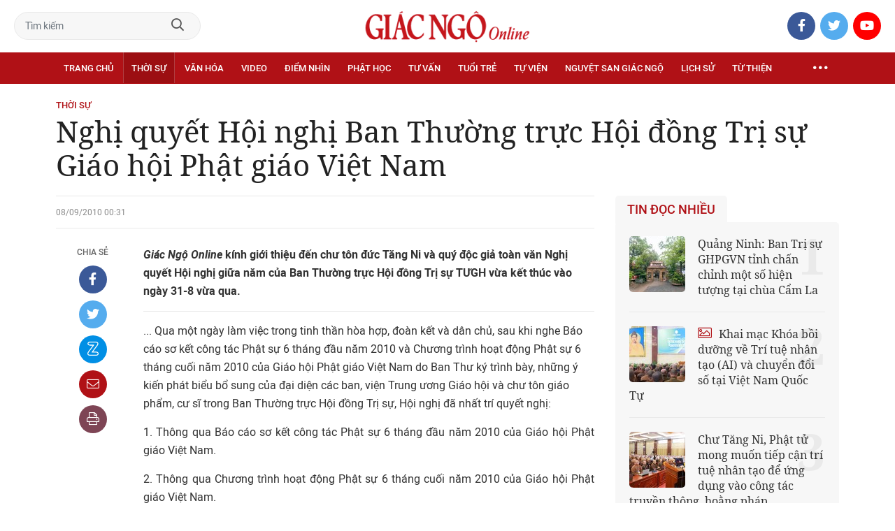

--- FILE ---
content_type: text/html;charset=utf-8
request_url: https://giacngo.vn/nghi-quyet-hoi-nghi-ban-thuong-truc-hoi-dong-tri-su-giao-hoi-phat-giao-viet-nam-post10396.html
body_size: 81509
content:

 <!DOCTYPE html>
<html lang="vi">
<head>


 <title>Nghị quyết Hội nghị Ban Thường trực Hội đồng Trị sự Giáo hội Phật giáo Việt Nam| Giác Ngộ Online</title>
<meta name="description" content="Giác Ngộ Online kính giới thiệu đến chư tôn đức Tăng Ni và quý độc giả toàn văn Nghị quyết Hội nghị giữa năm của Ban Thường trực Hội đồng Trị sự TƯGH vừa kết thúc vào ngày 31-8 vừa qua."/>
<meta name="keywords" content=""/>
<meta name="news_keywords" content=""/>
<meta http-equiv="Content-Type" content="text/html; charset=utf-8" />
<meta http-equiv="X-UA-Compatible" content="IE=edge"/>
<meta http-equiv="refresh" content="900" />
<meta name="revisit-after" content="1 days" />
<meta name="viewport" content="width=device-width, initial-scale=1.0">
<meta http-equiv="content-language" content="vi" />
<link rel="shortcut icon" href="https://static.giacngo.vn/web/styles/img/favicon.ico" type="image/x-icon" />
<link rel="dns-prefetch" href="//static.giacngo.vn"/>
<link rel="dns-prefetch" href="//www.google-analytics.com" />
<link rel="dns-prefetch" href="//www.googletagmanager.com" />
<link rel="dns-prefetch" href="//stc.za.zaloapp.com" />
<link rel="dns-prefetch" href="//fonts.googleapis.com" />
<meta property="fb:app_id" itemprop="name" content="409742669131720"/>
<meta property="fb:pages" content="559128534215937"/>
<meta name="facebook-domain-verification" content="t1zf35yvrc6jz7p29lihg70tgf22i3"/>
<meta name="propeller" content="4bf372f4837e144bae2ec4d33e4f2665">
<meta name="eclick_verify" content="dFRaW1AXLRcYGVlEagQFCAwPMAAYAQwCIQIFRxUF"/>
<meta name="p:domain_verify" content="bedbde054ee92f7b2c9552a90da96a4e"/>
<meta name="google-site-verification" content="oj4ZE7Ft2rWUHKA7OP7vLkdggZYsxjqPVYd0tfD3enE"/>
<script>
var cmsConfig = {
domainDesktop: 'https://giacngo.vn',
domainMobile: 'https://m.giacngo.vn',
domainApi: 'https://api.giacngo.vn',
domainStatic: 'https://static.giacngo.vn/web',
domainLog: 'https://log.giacngo.vn',
siteId: 0,
adsLazy: true
};
if (window.location.protocol !== 'https:' && window.location.hostname.indexOf('giacngo.vn') !== -1) {
window.location = 'https://' + window.location.hostname + window.location.pathname + window.location.hash;
}
var USER_AGENT=window.navigator&&window.navigator.userAgent||"",IS_MOBILE=/Android|webOS|iPhone|iPod|BlackBerry|Windows Phone|IEMobile|Mobile Safari|Opera Mini/i.test(USER_AGENT);var IS_REDIRECT=!1;window.location.hash&&"site_web"===window.location.hash.replace("#","")&&(setCookie("isDesktop",IS_MOBILE?1:0,30),removeHash());var isDesktop=getCookie("isDesktop");function setCookie(o,e,i){var n=new Date;n.setTime(n.getTime()+24*i*60*60*1e3);var t="expires="+n.toUTCString();document.cookie=o+"="+e+"; "+t+";path=/;"}function getCookie(o){var e=document.cookie.indexOf(o+"="),i=e+o.length+1;if(!e&&o!==document.cookie.substring(0,o.length))return null;if(-1===e)return null;var n=document.cookie.indexOf(";",i);return-1===n&&(n=document.cookie.length),unescape(document.cookie.substring(i,n))}function removeHash(){0<window.location.toString().indexOf("#")&&window.history.pushState("",document.title,window.location.pathname)}0<isDesktop||IS_MOBILE&&(window.location=cmsConfig.domainMobile+window.location.pathname+window.location.search,IS_REDIRECT=!0);
</script>
 <meta name="robots" content="noarchive, max-image-preview:large, index, follow" />
<meta name="GOOGLEBOT" content="noarchive, max-image-preview:large, index, follow" />
 <link rel="canonical" href="https://giacngo.vn/nghi-quyet-hoi-nghi-ban-thuong-truc-hoi-dong-tri-su-giao-hoi-phat-giao-viet-nam-post10396.html" />
 <link rel="alternate" media="handheld" href="https://m.giacngo.vn/nghi-quyet-hoi-nghi-ban-thuong-truc-hoi-dong-tri-su-giao-hoi-phat-giao-viet-nam-post10396.html" />
 <meta property="og:site_name" content="Giác Ngộ Online"/>
<meta property="og:rich_attachment" content="true"/>
<meta property="og:type" content="article"/>
<meta property="og:url" content="https://giacngo.vn/post-10396.html"/>
<meta property="og:image" content="https://image.giacngo.vn/1200x630/userimages/2010/09/08/1/sk2010-7.jpg"/>
<meta property="og:image:width" content="1200"/>
<meta property="og:image:height" content="630"/>
<meta property="og:title" content="Nghị quyết Hội nghị Ban Thường trực Hội đồng Trị sự Giáo hội Phật giáo Việt Nam"/>
<meta property="og:description" content="Giác Ngộ Online kính giới thiệu đến chư tôn đức Tăng Ni và quý độc giả toàn văn Nghị quyết Hội nghị giữa năm của Ban Thường trực Hội đồng Trị sự TƯGH vừa kết thúc vào ngày 31-8 vừa qua."/>
<meta name="twitter:card" value="summary"/>
<meta name="twitter:url" content="https://giacngo.vn/post-10396.html"/>
<meta name="twitter:title" content="Nghị quyết Hội nghị Ban Thường trực Hội đồng Trị sự Giáo hội Phật giáo Việt Nam"/>
<meta name="twitter:description" content="Giác Ngộ Online kính giới thiệu đến chư tôn đức Tăng Ni và quý độc giả toàn văn Nghị quyết Hội nghị giữa năm của Ban Thường trực Hội đồng Trị sự TƯGH vừa kết thúc vào ngày 31-8 vừa qua."/>
<meta name="twitter:image" content="https://image.giacngo.vn/1200x630/userimages/2010/09/08/1/sk2010-7.jpg"/>
<meta name="twitter:site" content="@Giác Ngộ Online"/>
<meta name="twitter:creator" content="@Giác Ngộ Online"/>
 <meta property="article:tag" content=""/>
<meta property="article:section" content="Tin tức,Thời sự" />
<meta property="article:published_time" content="2010-09-08T07:31:59+0700"/>
<meta property="article:modified_time" content="2012-01-03T02:31:57+0700"/>

 <meta property="dable:image" content="https://image.giacngo.vn/600x315/userimages/2010/09/08/1/sk2010-7.jpg"/>
 <meta property="dable:item_id" content="10396"/>

<script type="application/ld+json">
{
"@context": "http://schema.org",
"@type": "Organization",
"name": "Giác Ngộ Online",
"url": "https://giacngo.vn",
"logo": "https://static.giacngo.vn/web/styles/img/logofb.png"
}
</script>

 <script type="application/ld+json">
{
"@context" : "http://schema.org",
"@type" : "WebSite",
"name" : "Thời sự",
"url" : "https://giacngo.vn/thoisu/"
}
</script>
<script type="application/ld+json">
{
"@context":"http://schema.org",
"@type":"BreadcrumbList",
"itemListElement":[
{
"@type":"ListItem",
"position":1,
"item":{
"@id":"https://giacngo.vn/thoisu/",
"name":"Thời sự"
}
}
]
}
</script>
 <script type="application/ld+json">
{
"@context": "http://schema.org",
"@type": "NewsArticle",
"mainEntityOfPage":{
"@type":"WebPage",
"@id":"https://giacngo.vn/nghi-quyet-hoi-nghi-ban-thuong-truc-hoi-dong-tri-su-giao-hoi-phat-giao-viet-nam-post10396.html"
},
"headline": "Nghị quyết Hội nghị Ban Thường trực Hội đồng Trị sự Giáo hội Phật giáo Việt Nam",
"description": "Giác Ngộ Online kính giới thiệu đến chư tôn đức Tăng Ni và quý độc giả toàn văn Nghị quyết Hội nghị giữa năm của Ban Thường trực Hội đồng Trị sự TƯGH vừa kết thúc vào ngày 31-8 vừa qua.",
"image": {
"@type": "ImageObject",
"url": "https://image.giacngo.vn/1200x630/userimages/2010/09/08/1/sk2010-7.jpg",
"width" : 1200,
"height" : 675
},
"datePublished": "2010-09-08T07:31:59+0700",
"dateModified": "2012-01-03T02:31:57+0700",
"author": {
"@type": "Person",
"name": ""
},
"publisher": {
"@type": "Organization",
"name": "Giác Ngộ Online",
"logo": {
"@type": "ImageObject",
"url": "https://static.giacngo.vn/web/styles/img/logofb.png"
}
}
}
</script>
 <link rel="preload" href="https://static.giacngo.vn/web/styles/css/main.min-1.3.1.css" as="style">
<link rel="stylesheet" href="https://static.giacngo.vn/web/styles/css/main.min-1.3.1.css">


  <script type="text/javascript">
var _metaOgUrl = 'https://giacngo.vn/post-10396.html';
var page_title = document.title;
var tracked_url = window.location.pathname + window.location.search + window.location.hash;
 var cate_path = 'thoisu';
if (cate_path.length > 0) {
tracked_url = "/" + cate_path + tracked_url;
}
</script>
 <script async="" src="https://www.googletagmanager.com/gtag/js?id=G-ZQ1BVQX77Z"></script>
<script>
if(!IS_REDIRECT){
window.dataLayer = window.dataLayer || [];
function gtag(){dataLayer.push(arguments);}
gtag('js', new Date());
 gtag('config', 'G-ZQ1BVQX77Z', {page_path: tracked_url});
 
  gtag('config', 'UA-4466725-1', {page_path: tracked_url});
 }
</script>
<script async defer src="https://static.giacngo.vn/web/js/log.min.js?v=1.6"></script>
 <script src="https://api.giacngo.vn/ads?object_type=2&object_id=110&platform=1&head_append=1"></script>

  

<script type="text/javascript">
var cateId = 110;
var contentId = 10396;
</script>
<script async src="https://sp.zalo.me/plugins/sdk.js"></script>
</head>
<body > 

 <div class="site-header">
<div class="site-header__content">
<div class="search-form">
<input class="form-control txtsearch" placeholder="Tìm kiếm">
<a href="javascript:void(0);" class="btn btn_search"><i class="far fa-search"></i></a>
</div>
 <div><a href="/" title="Giác Ngộ Online - Cơ quan ngôn luận của Giáo Hội Phật Giáo Việt Nam Thành phố Hồ Chí Minh" class="logo"><img src="https://static.giacngo.vn/web/styles/img/gno-logo.png" alt="Giác Ngộ Online"></a></div>
<div class="social">
<ul>
<li><a href="https://www.facebook.com/GiacNgo.vn/" class="fb" target="_blank"><i class="fab fa-facebook-f"></i></a></li>
<li><a href="#" class="tt" target="_blank"><i class="fab fa-twitter"></i></a></li>
<li><a href="https://www.youtube.com/channel/UCmwB_rvPVR3lXte0-IGg9Xw/" class="yt" target="_blank"><i class="fab fa-youtube"></i></a></li>
</ul>
</div>
</div>
<div class="site-header__nav">


<ul class="menu l-grid">
<li class="menu-item ">
<a href="https://giacngo.vn" class="menu-heading" title="Giác Ngộ Online">Trang chủ</a>
</li>
 
<li data-id="110" class="menu-item selected">
<a href="https://giacngo.vn/thoisu/" title="Thời sự" class="menu-heading">Thời sự</a>
 <ul class="mega-menu">

<li><a href="https://giacngo.vn/thoisu/tintuc/" title="Tin tức">Tin tức</a></li>
 </ul>
</li>

<li data-id="140" class="menu-item ">
<a href="https://giacngo.vn/vanhoa/" title="Văn hóa" class="menu-heading">Văn hóa</a>
 <ul class="mega-menu">

<li><a href="https://giacngo.vn/vanhoa/phatgiao/" title="Phật giáo">Phật giáo</a></li>

<li><a href="https://giacngo.vn/vanhoa/dulich/" title="Du lịch">Du lịch</a></li>
 </ul>
</li>

<li data-id="330" class="menu-item ">
<a href="https://giacngo.vn/media/" title="Video" class="menu-heading">Video</a>
 <ul class="mega-menu">

<li><a href="https://giacngo.vn/media/tintuc/" title="Tin tức">Tin tức</a></li>

<li><a href="https://giacngo.vn/media/vanhoa/" title="Văn hóa">Văn hóa</a></li>

<li><a href="https://giacngo.vn/media/dao-phat-va-doi-song/" title="Đạo Phật &amp; đời sống">Đạo Phật &amp; đời sống</a></li>

<li><a href="https://giacngo.vn/media/tailieu/" title="Tài liệu">Tài liệu</a></li>

<li><a href="https://giacngo.vn/media/phapthoai/" title="Pháp thoại">Pháp thoại</a></li>

<li><a href="https://giacngo.vn/media/nghile/" title="Nghi lễ">Nghi lễ</a></li>

<li><a href="https://giacngo.vn/media/am-thuc-chay/" title="Ẩm thực chay">Ẩm thực chay</a></li>

<li><a href="https://giacngo.vn/media/amnhac/" title="Âm nhạc">Âm nhạc</a></li>

<li><a href="https://giacngo.vn/media/sankhau/" title="Sân khấu">Sân khấu</a></li>

<li><a href="https://giacngo.vn/media/phim/" title="Phim">Phim</a></li>
 </ul>
</li>

<li data-id="6060" class="menu-item ">
<a href="https://giacngo.vn/diemnhin/" title="Điểm nhìn" class="menu-heading">Điểm nhìn</a>
 <ul class="mega-menu">

<li><a href="https://giacngo.vn/sukienvande/" title="Sự kiện - vấn đề">Sự kiện - vấn đề</a></li>

<li><a href="https://giacngo.vn/diendanxaydung/" title="Diễn đàn xây dựng">Diễn đàn xây dựng</a></li>
 </ul>
</li>

<li data-id="130" class="menu-item ">
<a href="https://giacngo.vn/phathoc/" title="Phật học" class="menu-heading">Phật học</a>
 <ul class="mega-menu">

<li><a href="https://giacngo.vn/phathoc/thientong/" title="Thiền tông">Thiền tông</a></li>

<li><a href="https://giacngo.vn/phathoc/tinhdotong/" title="Tịnh độ tông">Tịnh độ tông</a></li>

<li><a href="https://giacngo.vn/phathoc/mattong/" title="Mật tông">Mật tông</a></li>

<li><a href="https://giacngo.vn/phathoc/luockhao/" title="Phật học lược khảo">Phật học lược khảo</a></li>

<li><a href="https://giacngo.vn/phathoc/triethoc/" title="Triết học">Triết học</a></li>
 </ul>
</li>

<li data-id="290" class="menu-item ">
<a href="https://giacngo.vn/tuvantamlinh/" title="Tư vấn" class="menu-heading">Tư vấn</a>
 <ul class="mega-menu">

<li><a href="https://giacngo.vn/tuvantamlinh/tamlinhmaunhiem/" title="Tâm linh mầu nhiệm">Tâm linh mầu nhiệm</a></li>

<li><a href="https://giacngo.vn/tuvantamlinh/tuvan/" title="Tư vấn">Tư vấn</a></li>

<li><a href="https://giacngo.vn/tuvantamlinh/songdao/" title="Sống đạo">Sống đạo</a></li>
 </ul>
</li>

<li data-id="180" class="menu-item ">
<a href="https://giacngo.vn/tuoitre/" title="Tuổi trẻ" class="menu-heading">Tuổi trẻ</a>
 <ul class="mega-menu">

<li><a href="https://giacngo.vn/chuyenthienthanquetla/" title="Chuyện Thiên thần quét lá">Chuyện Thiên thần quét lá</a></li>

<li><a href="https://giacngo.vn/doisongquanhta/" title="Đời sống quanh ta">Đời sống quanh ta</a></li>

<li><a href="https://giacngo.vn/donghanh/" title="Đồng hành">Đồng hành</a></li>
 </ul>
</li>

<li data-id="260" class="menu-item ">
<a href="https://giacngo.vn/tuvien/" title="Tự viện" class="menu-heading">Tự viện</a>
 <ul class="mega-menu">

<li><a href="https://giacngo.vn/chuavntrongnuoc/" title="Chùa Việt Nam trong nước">Chùa Việt Nam trong nước</a></li>

<li><a href="https://giacngo.vn/chuavnnuocngoai/" title="Chùa Việt Nam ở nước ngoài">Chùa Việt Nam ở nước ngoài</a></li>

<li><a href="https://giacngo.vn/chuanuocngoai/" title="Chùa nước ngoài">Chùa nước ngoài</a></li>
 </ul>
</li>

<li data-id="360" class="menu-item ">
<a href="https://giacngo.vn/nguyetsan/" title="Nguyệt san Giác Ngộ" class="menu-heading">Nguyệt san Giác Ngộ</a>
 <ul class="mega-menu">

<li><a href="https://giacngo.vn/nguyetsan/chuyende/" title="Chuyên đề">Chuyên đề</a></li>

<li><a href="https://giacngo.vn/nguyetsan/triethoc/" title="Triết học">Triết học</a></li>

<li><a href="https://giacngo.vn/nguyetsan/phathocungdung/" title="Phật học ứng dụng">Phật học ứng dụng</a></li>

<li><a href="https://giacngo.vn/nguyetsan/vanhoa/" title="Văn hóa">Văn hóa</a></li>

<li><a href="https://giacngo.vn/nguyetsan/phatgiaovaxahoi/" title="Phật giáo và xã hội">Phật giáo và xã hội</a></li>

<li><a href="https://giacngo.vn/nguyetsan/tulieu/" title="Tư liệu">Tư liệu</a></li>
 </ul>
</li>

<li data-id="230" class="menu-item ">
<a href="https://giacngo.vn/lichsu/" title="Lịch sử" class="menu-heading">Lịch sử</a>
 <ul class="mega-menu">

<li><a href="https://giacngo.vn/ducphat/" title="Đức Phật">Đức Phật</a></li>

<li><a href="https://giacngo.vn/phatgiaovietnam/" title="Phật giáo Việt Nam">Phật giáo Việt Nam</a></li>

<li><a href="https://giacngo.vn/nhanvat/" title="Nhân vật">Nhân vật</a></li>
 </ul>
</li>

<li data-id="120" class="menu-item ">
<a href="https://giacngo.vn/tuthienxahoi/" title="Từ thiện" class="menu-heading">Từ thiện</a>
 <ul class="mega-menu">

<li><a href="https://giacngo.vn/tu-thien-xa-hoi/" title="Xã hội">Xã hội</a></li>

<li><a href="https://giacngo.vn/tuthien/" title="Từ thiện">Từ thiện</a></li>
 </ul>
</li>
 <li class="menu-item float-right">
<a href="javascript:void(0);" class="menu-heading ellipsis" title="Chuyên mục khác"><i class="far fa-ellipsis-h"></i></a>
<ul class="mega-menu">

<li>
<a href="https://giacngo.vn/phatgiaonuocngoai/" title="Phật giáo nước ngoài">Phật giáo nước ngoài</a>
</li>

<li>
<a href="https://giacngo.vn/vanhocnghethuat/" title="Văn học - nghệ thuật">Văn học - nghệ thuật</a>
</li>

<li>
<a href="https://giacngo.vn/amthucsuckhoe/" title="Ẩm thực - Sức khỏe">Ẩm thực - Sức khỏe</a>
</li>

<li>
<a href="https://giacngo.vn/bandoctoasoan/" title="Bạn đọc - tòa soạn">Bạn đọc - tòa soạn</a>
</li>

<li>
<a href="https://giacngo.vn/thuvien/" title="Thư viện">Thư viện</a>
</li>

<li>
<a href="https://giacngo.vn/thongtin/" title="Cần biết">Cần biết</a>
</li>
 </ul>
</li>
</ul>
</div>
</div>
<div class="site-content"> 
 

<div class="l-grid">
<div class="topbanner">

<div id="adsWeb_AdsTop" class="banner clearfix" data-platform="1" data-position="Web_AdsTop">
<script>
window.addEventListener('load', function(){
if(typeof Web_AdsTop != 'undefined'){window.CMS_BANNER.pushAds(Web_AdsTop, 'adsWeb_AdsTop');}else{document.getElementById('adsWeb_AdsTop').style.display = "none";}
});
</script>
</div>
</div>
<div class="details">


 <div class="direction">
<a class="headline" href="https://giacngo.vn/thoisu/" title="Thời sự">Thời sự</a>

</div>

 
<h1 class="details__headline cms-title">
Nghị quyết Hội nghị Ban Thường trực Hội đồng Trị sự Giáo hội Phật giáo Việt Nam
</h1>
<div class="details__content">
<div class="l-content left-col">



 <div class="details__meta">




<time class="time" datetime="2010-09-08T07:31:59+0700" data-time="1283905919">08/09/2010 07:31</time>
<meta class="cms-date" itemprop="datePublished" content="2010-09-08T07:31:59+0700">
</div>


<div class="details__social">
<ul class="sticky-bar">
<li>Chia sẻ</li>
<li><a href="javascript:void(0);" data-href="https://giacngo.vn/post-10396.html" class="fb social" rel="facebook" title="Chia sẻ qua Facebook"><i class="fab fa-facebook-f"></i></a></li>
<li><a href="javascript:void(0);" data-href="https://giacngo.vn/post-10396.html" class="tt social" rel="twitter" title="Chia sẻ qua Twitter"><i class="fab fa-twitter"></i></a></li>
<li><a href="javascript:void(0);" data-href="https://giacngo.vn/post-10396.html" class="zl zalo-share-button" title="Chia sẻ qua Zalo" data-oaid="1618988963986908859" data-layout="icon" data-customize="true"><i class="ic ic--zalo"></i></a></li>
<li><a href="javascript:void(0);" data-href="https://giacngo.vn/post-10396.html" class="ml sendmail" title="Chia sẻ qua Email"><i class="fal fa-envelope"></i></a></li>
<li><a href="javascript:void(0);" data-href="https://giacngo.vn/post-10396.html" class="pr sendprint" title="In bài viết"><i class="fal fa-print"></i></a></li>
</ul>
</div>
<div class="article-content content-col">




 <div class="sapo cms-desc">
<STRONG><EM>Giác Ngộ Online</EM></STRONG> kính giới thiệu đến chư tôn đức Tăng Ni và quý độc giả toàn văn Nghị quyết Hội nghị giữa năm của Ban Thường trực Hội đồng Trị sự TƯGH vừa kết thúc vào ngày 31-8 vừa qua.
</div>

<div id="adsWeb_AdsArticleAfterSapo" class="banner clearfix" data-platform="1" data-position="Web_AdsArticleAfterSapo">
<div class="banner-label">Quảng cáo</div>
<script>
window.addEventListener('load', function(){
if(typeof Web_AdsArticleAfterSapo != 'undefined'){window.CMS_BANNER.pushAds(Web_AdsArticleAfterSapo, 'adsWeb_AdsArticleAfterSapo');}else{document.getElementById('adsWeb_AdsArticleAfterSapo').style.display = "none";}
});
</script>
</div>



<div class=" cms-body" itemprop="articleBody">
<p>... Qua một ngày làm việc trong tinh thần hòa hợp, đoàn kết và dân chủ, sau khi nghe Báo cáo sơ kết công tác Phật sự 6 tháng đầu năm 2010 và Chương trình hoạt động Phật sự 6 tháng cuối năm 2010 của Giáo hội Phật giáo Việt Nam do Ban Thư ký trình bày, những ý kiến phát biểu bổ sung của đại diện các ban, viện Trung ương Giáo hội và chư tôn giáo phẩm, cư sĩ trong Ban Thường trực Hội đồng Trị sự, Hội nghị đã nhất trí quyết nghị: </p> 
<p align="justify">1. Thông qua Báo cáo sơ kết công tác Phật sự 6 tháng đầu năm 2010 của Giáo hội Phật giáo Việt Nam.</p> 
<p align="justify">2. Thông qua Chương trình hoạt động Phật sự 6 tháng cuối năm 2010 của Giáo hội Phật giáo Việt Nam.</p> 
<p align="justify">3. Thông qua việc hoãn tổ chức Hội nghị Thượng đỉnh Phật giáo Thế giới lần thứ VI tại Việt Nam vào tháng 11-2010 theo kiến nghị của Hội nghị Thượng đỉnh Phật giáo Thế giới (WBS). </p> 
<p align="justify">4. Giao Ban Thư ký, Văn phòng Trung ương Giáo hội có văn thư báo cáo Chính phủ, bộ ngành liên quan về việc hoãn Hội nghị Thượng đỉnh Phật giáo Thế giới lần thứ VI tại Việt Nam.</p> 
<p align="justify">5. Giao Ban Thư ký, Văn phòng Trung ương Giáo hội phối hợp và hỗ trợ Hệ phái Phật giáo Nam tông Khmer tổ chức Hội nghị chuyên đề Phật giáo Nam tông Khmer lần thứ IV. </p>
<div class="ads_middle">
 <div id="adsWeb_AdsArticleMiddle" class="banner fyi" data-position="Web_AdsArticleMiddle"> 
  <script>
window.addEventListener('load', function(){ if(typeof Web_AdsArticleMiddle != 'undefined'){window.CMS_BANNER.pushAds(Web_AdsArticleMiddle, 'adsWeb_AdsArticleMiddle');}else{document.getElementById('adsWeb_AdsArticleMiddle').style.display = "none";} });
   </script> 
 </div>
</div> 
<p align="justify">6. Hỗ trợ Ban Hoằng pháp Trung ương tổ chức Khóa Bồi dưỡng hoằng pháp khu vực phía Bắc tại Thái Bình, Hội thảo Hoằng pháp toàn quốc năm 2011 tại Bình Dương; Ban Nghi lễ Trung ương tổ chức Hội thảo Nghi lễ Phật giáo toàn quốc lần thứ hai tại TP.Nha Trang, tỉnh Khánh Hòa; Hội thảo Hướng dẫn Phật tử tại TP.Hải Phòng; Hội thảo Giáo dục Tăng Ni; Hội thảo chuyên đề về Nuôi dạy trẻ mồ côi do Ban Từ thiện xã hội Trung ương tổ chức. </p> 
<p align="justify">7. Tiếp tục có văn bản đề nghị quý cơ quan chức năng các tỉnh, thành giúp đỡ các Ban Trị sự được khắc dấu tròn cho các tự, viện, tịnh xá, tịnh thất, niệm Phật đường hợp pháp và sinh hoạt dưới sự quản lý của Giáo hội Phật giáo Việt Nam. </p> 
<p align="justify">8. Giao Ban Thư ký, Văn phòng Trung ương Giáo hội lập kế hoạch xin phép các cơ quan Chính phủ cho Học viện Phật giáo Việt Nam tại TP. Hồ Chí Minh mở Cao học Phật học. </p> 
<p align="justify">9. Ghi nhận tất cả ý kiến phát biểu của Phật giáo Nam tông và quý đại biểu liên quan đến Ban Giáo dục Tăng Ni, Hoằng pháp, Hướng dẫn Phật tử, Nghi lễ, Văn hóa, Từ thiện Xã hội. Giao Ban Thư ký và Văn phòng Trung ương Giáo hội nghiên cứu, bổ sung vào chương trình hoạt động Phật sự của Giáo hội. </p> 
<p align="justify">10. Thông qua báo cáo về tài chính thu chi do Ban Kinh tế Tài chánh trình bày. </p>
<div class="ads_middle">
 <div id="adsWeb_AdsArticleMiddle1" class="banner fyi" data-position="Web_AdsArticleMiddle1"> 
  <script>
window.addEventListener('load', function(){ if(typeof Web_AdsArticleMiddle1 != 'undefined'){window.CMS_BANNER.pushAds(Web_AdsArticleMiddle1, 'adsWeb_AdsArticleMiddle1');}else{document.getElementById('adsWeb_AdsArticleMiddle1').style.display = "none";} });
   </script> 
 </div>
</div> 
<p align="justify">11. Giao Ban Trùng tu tiếp tục xúc tiến các thủ tục có liên quan trong việc xây khối Văn phòng&nbsp;II Trung ương Giáo hội - dãy nhà Tây lang trong năm 2010. </p> 
<p align="justify">12. Ghi nhận và nghiên cứu những ý kiến phát biểu của Ủy viên Kiểm soát. </p> 
<p align="justify">13. Giao Ban Thư ký, Văn phòng Trung ương Giáo hội lên kế hoạch và nội dung chuẩn bị Lễ kỷ niệm 30 năm ngày thành lập Giáo hội Phật giáo Việt Nam (1981-2011). </p> 
<p align="justify">14. Giao Ban Thư ký và Văn phòng Trung ương Giáo hội hoàn chỉnh các văn bản liên quan đến Hội nghị để phổ biến và thi hành; chuẩn bị các nội dung liên hệ cho Hội nghị thường niên Trung ương Giáo hội kỳ 4 khóa VI. </p> 
<p align="justify">Hội nghị đã nhất trí thông qua nghị quyết này vào lúc 16 giờ 30 phút ngày 30 tháng 8 năm 2010 trong tinh thần đoàn kết và hoan hỷ. </p> 
<p align="center">&nbsp;&nbsp;&nbsp;&nbsp;&nbsp;&nbsp;&nbsp;&nbsp;&nbsp;&nbsp;&nbsp;&nbsp;&nbsp;&nbsp;&nbsp;&nbsp;&nbsp;&nbsp;&nbsp;&nbsp;&nbsp;&nbsp;&nbsp;&nbsp;&nbsp;&nbsp;&nbsp;&nbsp;&nbsp;&nbsp;&nbsp;&nbsp;&nbsp;&nbsp;&nbsp;&nbsp;&nbsp;&nbsp;&nbsp;&nbsp;&nbsp;&nbsp;&nbsp;&nbsp;&nbsp;&nbsp;&nbsp;&nbsp;&nbsp;&nbsp;&nbsp;&nbsp;&nbsp;&nbsp;&nbsp;&nbsp;&nbsp;&nbsp;&nbsp;&nbsp;&nbsp;&nbsp;&nbsp;&nbsp;&nbsp;&nbsp;&nbsp;&nbsp;&nbsp;&nbsp;&nbsp;&nbsp;&nbsp;&nbsp;&nbsp;&nbsp;&nbsp;&nbsp;&nbsp;&nbsp;&nbsp;&nbsp;&nbsp;&nbsp;&nbsp;&nbsp;&nbsp;&nbsp;&nbsp;&nbsp;&nbsp;&nbsp;TM. CHỦ TỌA ĐOÀN&nbsp;&nbsp;&nbsp;&nbsp;&nbsp;&nbsp;&nbsp;&nbsp; &nbsp; &nbsp;</p>
<div class="ads_middle">
 <div id="adsWeb_AdsArticleMiddle2" class="banner fyi" data-position="Web_AdsArticleMiddle2"> 
  <script>
window.addEventListener('load', function(){ if(typeof Web_AdsArticleMiddle2 != 'undefined'){window.CMS_BANNER.pushAds(Web_AdsArticleMiddle2, 'adsWeb_AdsArticleMiddle2');}else{document.getElementById('adsWeb_AdsArticleMiddle2').style.display = "none";} });
   </script> 
 </div>
</div> 
<p align="center">&nbsp;&nbsp;&nbsp;&nbsp;&nbsp;&nbsp;&nbsp;&nbsp;&nbsp;&nbsp;&nbsp;&nbsp;&nbsp;&nbsp;&nbsp;&nbsp;&nbsp;&nbsp;&nbsp;&nbsp;&nbsp;&nbsp;&nbsp;&nbsp;&nbsp;&nbsp;&nbsp;&nbsp;&nbsp;&nbsp;&nbsp;&nbsp;&nbsp;&nbsp;&nbsp;&nbsp;&nbsp;&nbsp;&nbsp;&nbsp;&nbsp;&nbsp;&nbsp;&nbsp;&nbsp;&nbsp;&nbsp;&nbsp;&nbsp;&nbsp;&nbsp;&nbsp;&nbsp;&nbsp;&nbsp;&nbsp;&nbsp;&nbsp;&nbsp;&nbsp;&nbsp;&nbsp;&nbsp;&nbsp;&nbsp;&nbsp;&nbsp;&nbsp;&nbsp;&nbsp;&nbsp;&nbsp;&nbsp;&nbsp;&nbsp;&nbsp;&nbsp;&nbsp;&nbsp;&nbsp;&nbsp;&nbsp;&nbsp;&nbsp;&nbsp;&nbsp;&nbsp;&nbsp;&nbsp;&nbsp;&nbsp;&nbsp;&nbsp;&nbsp;&nbsp;&nbsp;&nbsp;&nbsp;&nbsp;Chủ tịch&nbsp;&nbsp;&nbsp;&nbsp;&nbsp;&nbsp;&nbsp;&nbsp;&nbsp;&nbsp;&nbsp;&nbsp;&nbsp;&nbsp;&nbsp;&nbsp;&nbsp;&nbsp;</p>  
<p align="center"><em>&nbsp;&nbsp;&nbsp;&nbsp;&nbsp;&nbsp;&nbsp;&nbsp;&nbsp;&nbsp;&nbsp;&nbsp;&nbsp;&nbsp;&nbsp;&nbsp;&nbsp;&nbsp;&nbsp;&nbsp;&nbsp;&nbsp;&nbsp;&nbsp;&nbsp;&nbsp;&nbsp;&nbsp;&nbsp;&nbsp;&nbsp;&nbsp;&nbsp;&nbsp;&nbsp;&nbsp;&nbsp;&nbsp;&nbsp;&nbsp;&nbsp;&nbsp;&nbsp;&nbsp;&nbsp;&nbsp;&nbsp;&nbsp;&nbsp;&nbsp;&nbsp;&nbsp;&nbsp;&nbsp;&nbsp;&nbsp;&nbsp;&nbsp;&nbsp;&nbsp;&nbsp;&nbsp;&nbsp;&nbsp;&nbsp;&nbsp;&nbsp;&nbsp;&nbsp;&nbsp;&nbsp;&nbsp;&nbsp;&nbsp;&nbsp;&nbsp;&nbsp;&nbsp;&nbsp;&nbsp;&nbsp;&nbsp;&nbsp;&nbsp;&nbsp;&nbsp;&nbsp;Hòa thượng</em><strong> THÍCH TRÍ TỊNH</strong>&nbsp;&nbsp;&nbsp; &nbsp;&nbsp;</p>
</div>


</div>

<div id="adsWeb_AdsArticleAfterBody" class="banner clearfix" data-platform="1" data-position="Web_AdsArticleAfterBody">
<div class="banner-label">Quảng cáo</div>
<script>
window.addEventListener('load', function(){
if(typeof Web_AdsArticleAfterBody != 'undefined'){window.CMS_BANNER.pushAds(Web_AdsArticleAfterBody, 'adsWeb_AdsArticleAfterBody');}else{document.getElementById('adsWeb_AdsArticleAfterBody').style.display = "none";}
});
</script>
</div>



<div id="adsWeb_AdsArticleAfterTag" class="banner clearfix" data-platform="1" data-position="Web_AdsArticleAfterTag">
<div class="banner-label">Quảng cáo</div>
<script>
window.addEventListener('load', function(){
if(typeof Web_AdsArticleAfterTag != 'undefined'){window.CMS_BANNER.pushAds(Web_AdsArticleAfterTag, 'adsWeb_AdsArticleAfterTag');}else{document.getElementById('adsWeb_AdsArticleAfterTag').style.display = "none";}
});
</script>
</div>

 <div class="article-comment" data-id="10396" data-type="20"></div>

<div id="adsWeb_AdsArticleAfterComment" class="banner clearfix" data-platform="1" data-position="Web_AdsArticleAfterComment">
<div class="banner-label">Quảng cáo</div>
<script>
window.addEventListener('load', function(){
if(typeof Web_AdsArticleAfterComment != 'undefined'){window.CMS_BANNER.pushAds(Web_AdsArticleAfterComment, 'adsWeb_AdsArticleAfterComment');}else{document.getElementById('adsWeb_AdsArticleAfterComment').style.display = "none";}
});
</script>
</div>


<section class="zone">
<header class="zone__heading">
<h3 class="heading">Tin cùng chuyên mục</h3>
</header>
<div class="zone__content">
<div class="feature cols-3" data-source="recommendation-110">
 <article class="story">



<a class="story__thumb cms-link" href="https://giacngo.vn/lao-cai-ban-tri-su-ghpgvn-tinh-to-chuc-hoi-nghi-tong-ket-hoat-dong-phat-su-nam-2025-post78381.html" title="Lào Cai: Ban Trị sự GHPGVN tỉnh tổ chức Hội nghị tổng kết hoạt động Phật sự năm 2025">
 <img class="lazyload" src="[data-uri]" data-src="https://image.giacngo.vn/243x162/Uploaded/2026/qdhwqmrnd/2026_01_12/c8b039c4-c9a3-4428-9883-eba2861762af-crop-1931.jpeg" alt="Ban Trị sự GHPGVN tỉnh Lào Cai tổ chức Hội nghị tổng kết hoạt động Phật sự năm 2025 ">
</a>


 <h3 data-tracking="78381">
<a class="story__title cms-link" href="https://giacngo.vn/lao-cai-ban-tri-su-ghpgvn-tinh-to-chuc-hoi-nghi-tong-ket-hoat-dong-phat-su-nam-2025-post78381.html" title="Lào Cai: Ban Trị sự GHPGVN tỉnh tổ chức Hội nghị tổng kết hoạt động Phật sự năm 2025">
 
Lào Cai: Ban Trị sự GHPGVN tỉnh tổ chức Hội nghị tổng kết hoạt động Phật sự năm 2025
</a>
</h3>
</article>
 <article class="story">



<a class="story__thumb cms-link" href="https://giacngo.vn/ban-hoang-phap-ghpgvn-tpda-nang-be-giang-tong-ket-va-trao-chung-chi-khoa-hoc-phat-phap-can-ban-2024-2026-post78380.html" title="Ban Hoằng pháp GHPGVN TP.Đà Nẵng bế giảng, tổng kết và trao chứng chỉ khóa học Phật pháp căn bản 2024-2026">
 <img class="lazyload" src="[data-uri]" data-src="https://image.giacngo.vn/243x162/Uploaded/2026/xpcwvolc/2026_01_12/4a39fba6-fd55-40c1-a268-c298148c4f09-2649-4092.jpg" alt="Trao chứng chỉ hoàn thành khóa học và quà đến các học viên">
</a>


 <h3 data-tracking="78380">
<a class="story__title cms-link" href="https://giacngo.vn/ban-hoang-phap-ghpgvn-tpda-nang-be-giang-tong-ket-va-trao-chung-chi-khoa-hoc-phat-phap-can-ban-2024-2026-post78380.html" title="Ban Hoằng pháp GHPGVN TP.Đà Nẵng bế giảng, tổng kết và trao chứng chỉ khóa học Phật pháp căn bản 2024-2026">
 
Ban Hoằng pháp GHPGVN TP.Đà Nẵng bế giảng, tổng kết và trao chứng chỉ khóa học Phật pháp căn bản 2024-2026
</a>
</h3>
</article>
 <article class="story">



<a class="story__thumb cms-link" href="https://giacngo.vn/ha-noi-be-giang-lop-luat-hoc-va-ky-nang-tru-tri-danh-cho-chu-ni-post78382.html" title="Hà Nội: Bế giảng Lớp luật học và Kỹ năng trụ trì dành cho chư Ni">
 <img class="lazyload" src="[data-uri]" data-src="https://image.giacngo.vn/243x162/Uploaded/2026/qdhwqmrnd/2026_01_12/b797c8cb-b2d7-4c43-b16e-8601aea16819-crop-4034.jpeg" alt="Chư Ni học viên nhận Chứng chỉ hoàn thành khóa bồi dưỡng">
</a>


 <h3 data-tracking="78382">
<a class="story__title cms-link" href="https://giacngo.vn/ha-noi-be-giang-lop-luat-hoc-va-ky-nang-tru-tri-danh-cho-chu-ni-post78382.html" title="Hà Nội: Bế giảng Lớp luật học và Kỹ năng trụ trì dành cho chư Ni">
 
Hà Nội: Bế giảng Lớp luật học và Kỹ năng trụ trì dành cho chư Ni
</a>
</h3>
</article>
 <article class="story">



<a class="story__thumb cms-link" href="https://giacngo.vn/dong-nai-ban-tri-su-ghpgvn-tinh-tham-chuc-mung-truong-ban-tuyen-giao-va-dan-van-tinh-uy-post78371.html" title="Đồng Nai: Ban Trị sự GHPGVN tỉnh thăm, chúc mừng Trưởng ban Tuyên giáo và Dân vận Tỉnh ủy">
 <img class="lazyload" src="[data-uri]" data-src="https://image.giacngo.vn/243x162/Uploaded/2026/xpcwvolc/2026_01_11/10125534-9b29-4bd9-bbff-ff0e3336db11-1850-1503.jpg" alt="Tặng hoa chúc mừng ông Dương Minh Dũng, Ủy viên Ban Thường vụ Tỉnh ủy, Trưởng ban Tuyên giáo và Dân vận Tỉnh ủy Đồng Nai">
</a>


 <h3 data-tracking="78371">
<a class="story__title cms-link" href="https://giacngo.vn/dong-nai-ban-tri-su-ghpgvn-tinh-tham-chuc-mung-truong-ban-tuyen-giao-va-dan-van-tinh-uy-post78371.html" title="Đồng Nai: Ban Trị sự GHPGVN tỉnh thăm, chúc mừng Trưởng ban Tuyên giáo và Dân vận Tỉnh ủy">
 
Đồng Nai: Ban Trị sự GHPGVN tỉnh thăm, chúc mừng Trưởng ban Tuyên giáo và Dân vận Tỉnh ủy
</a>
</h3>
</article>
 <article class="story">



<a class="story__thumb cms-link" href="https://giacngo.vn/12-dau-an-noi-bat-cua-thanh-pho-ho-chi-minh-nam-2025-post78358.html" title="12 dấu ấn nổi bật của Thành phố Hồ Chí Minh năm 2025">
 <img class="lazyload" src="[data-uri]" data-src="https://image.giacngo.vn/243x162/Uploaded/2026/qdhwqmrnd/2026_01_10/z7416162385321-1ced85deb5ddc2775dd6fa8cec929b48-6150-7376.jpg" alt="Trung tâm TP.HCM nhìn từ sông Sài Gòn - khu vực tập trung các hoạt động tài chính, thương mại, dịch vụ, giữ vai trò động lực tăng trưởng của Thành phố - Ảnh: MTTP">
</a>


 <h3 data-tracking="78358">
<a class="story__title cms-link" href="https://giacngo.vn/12-dau-an-noi-bat-cua-thanh-pho-ho-chi-minh-nam-2025-post78358.html" title="12 dấu ấn nổi bật của Thành phố Hồ Chí Minh năm 2025">
 
12 dấu ấn nổi bật của Thành phố Hồ Chí Minh năm 2025
</a>
</h3>
</article>
 <article class="story">



<a class="story__thumb cms-link" href="https://giacngo.vn/quang-ninh-ban-tri-su-ghpgvn-tinh-chan-chinh-mot-so-hien-tuong-tai-chua-cam-la-post78357.html" title="Quảng Ninh: Ban Trị sự GHPGVN tỉnh chấn chỉnh một số hiện tượng tại chùa Cẩm La">
 <img class="lazyload" src="[data-uri]" data-src="https://image.giacngo.vn/243x162/Uploaded/2026/xpcwvolc/2026_01_10/1000028367-3579-1791.jpg" alt="Quảng Ninh: Ban Trị sự GHPGVN tỉnh chấn chỉnh một số hiện tượng tại chùa Cẩm La">
</a>


 <h3 data-tracking="78357">
<a class="story__title cms-link" href="https://giacngo.vn/quang-ninh-ban-tri-su-ghpgvn-tinh-chan-chinh-mot-so-hien-tuong-tai-chua-cam-la-post78357.html" title="Quảng Ninh: Ban Trị sự GHPGVN tỉnh chấn chỉnh một số hiện tượng tại chùa Cẩm La">
 
Quảng Ninh: Ban Trị sự GHPGVN tỉnh chấn chỉnh một số hiện tượng tại chùa Cẩm La
</a>
</h3>
</article>
 </div>
</div>
</section>

<div id="adsWeb_AdsArticleAfterRecommend" class="banner clearfix" data-platform="1" data-position="Web_AdsArticleAfterRecommend">
<div class="banner-label">Quảng cáo</div>
<script>
window.addEventListener('load', function(){
if(typeof Web_AdsArticleAfterRecommend != 'undefined'){window.CMS_BANNER.pushAds(Web_AdsArticleAfterRecommend, 'adsWeb_AdsArticleAfterRecommend');}else{document.getElementById('adsWeb_AdsArticleAfterRecommend').style.display = "none";}
});
</script>
</div>
 <section class="zone">
<header class="zone__heading">
<h3 class="heading">Tin mới</h3>
</header>
<div class="zone__content">


 <div class="timeline">
<div class="clearfix" data-source="home-timeline">

<article class="story" >



<a class="story__thumb cms-link" href="https://giacngo.vn/trung-uong-giao-hoi-hop-huong-dan-16-ban-tri-su-tinh-thanh-phia-nam-ve-cong-tac-to-chuc-dai-hoi-post78415.html" title="Trung ương Giáo hội họp, hướng dẫn 16 Ban Trị sự tỉnh, thành phía Nam về công tác tổ chức đại hội ">
 <img class="lazyload" src="[data-uri]" data-src="https://image.giacngo.vn/265x176/Uploaded/2026/qdhwqmrnd/2026_01_15/z7427096670874-707560d7b47fe540b5150ccb4abe8b9f-6788-4108.jpg" alt="Trưởng lão Hòa thượng Thích Thiện Nhơn chủ trì các phiên họp với 16 Ban Trị sự tỉnh, thành phía Nam ">
</a>


 <h3 data-tracking="78415">
<a class="story__title cms-link" href="https://giacngo.vn/trung-uong-giao-hoi-hop-huong-dan-16-ban-tri-su-tinh-thanh-phia-nam-ve-cong-tac-to-chuc-dai-hoi-post78415.html" title="Trung ương Giáo hội họp, hướng dẫn 16 Ban Trị sự tỉnh, thành phía Nam về công tác tổ chức đại hội ">
 
Trung ương Giáo hội họp, hướng dẫn 16 Ban Trị sự tỉnh, thành phía Nam về công tác tổ chức đại hội 
</a>
</h3>


 <div class="summary">
GNO - Vừa qua, chư tôn đức lãnh đạo chủ chốt Ban Trị sự Phật giáo 16 tỉnh, thành khu vực phía Nam đã tham dự các phiên họp với Trung ương Giáo hội nhằm trao đổi&nbsp;cụ thể công tác tổ chức Đại hội đại biểu Phật giáo cấp tỉnh, thành nhiệm kỳ 2026-2031.
</div>
</article>

<article class="story" >



<a class="story__thumb cms-link" href="https://giacngo.vn/ha-noi-lanh-dao-cuc-an-ninh-noi-dia-bo-cong-an-tham-lanh-dao-ghpgvn-tai-chua-quan-su-post78414.html" title="Hà Nội: Lãnh đạo Cục An ninh nội địa - Bộ Công an thăm lãnh đạo GHPGVN tại chùa Quán Sứ">
 <img class="lazyload" src="[data-uri]" data-src="https://image.giacngo.vn/265x176/Uploaded/2026/qdhwqmrnd/2026_01_15/b4be67ea-1de9-47ec-9f55-1aac63e358c3-crop-5458.jpeg" alt="Trưởng lão Hòa thượng Thích Thanh Nhiễu tiếp lãnh đạo Cục An ninh nội địa - Bộ Công an, tại chùa Quán Sứ">
</a>


 <h3 data-tracking="78414">
<a class="story__title cms-link" href="https://giacngo.vn/ha-noi-lanh-dao-cuc-an-ninh-noi-dia-bo-cong-an-tham-lanh-dao-ghpgvn-tai-chua-quan-su-post78414.html" title="Hà Nội: Lãnh đạo Cục An ninh nội địa - Bộ Công an thăm lãnh đạo GHPGVN tại chùa Quán Sứ">
 
Hà Nội: Lãnh đạo Cục An ninh nội địa - Bộ Công an thăm lãnh đạo GHPGVN tại chùa Quán Sứ
</a>
</h3>


 <div class="summary">
GNO -&nbsp;Chiều&nbsp;13-1, phái đoàn do Thiếu tướng Nguyễn Hữu Mạnh, Cục trưởng Cục An ninh nội địa - Bộ Công an làm trưởng đoàn đã tới thăm và gặp mặt thân mật chư tôn đức lãnh đạo Giáo hội, tại chùa Quán Sứ - Trụ sở Trung ương GHPGVN.
</div>
</article>

<article class="story" >



<a class="story__thumb cms-link" href="https://giacngo.vn/ban-tri-su-ghpgvn-tphcm-keu-goi-tang-ni-phat-tam-gop-tri-tue-cho-dai-hoi-dai-bieu-phat-giao-thanh-pho-post78413.html" title="Ban Trị sự GHPGVN TP.HCM kêu gọi Tăng Ni phát tâm góp trí tuệ cho Đại hội đại biểu Phật giáo Thành phố">
 <img class="lazyload" src="[data-uri]" data-src="https://image.giacngo.vn/265x176/Uploaded/2026/estnselxslt/2026_01_15/3719016772015919194-1-795-1946-677-9654.jpg" alt="Hòa thượng Thích Nhựt Hỷ trao Bằng tuyên dương công đức đến chư Ni lãnh đạo Phân ban Ni giới thuộc Ban Tăng sự GHPGVN TP.HCM trong Lễ tổng kết ngày 14-1-2026 tại Việt Nam Quốc Tự - Ảnh: Trung Thắng">
</a>


 <h3 data-tracking="78413">
<a class="story__title cms-link" href="https://giacngo.vn/ban-tri-su-ghpgvn-tphcm-keu-goi-tang-ni-phat-tam-gop-tri-tue-cho-dai-hoi-dai-bieu-phat-giao-thanh-pho-post78413.html" title="Ban Trị sự GHPGVN TP.HCM kêu gọi Tăng Ni phát tâm góp trí tuệ cho Đại hội đại biểu Phật giáo Thành phố">
 
Ban Trị sự GHPGVN TP.HCM kêu gọi Tăng Ni phát tâm góp trí tuệ cho Đại hội đại biểu Phật giáo Thành phố
</a>
</h3>


 <div class="summary">
GNO -&nbsp; Hòa thượng Thích Nhựt Hỷ, Ủy viên Hội đồng Trị sự, Phó Thường trực Ban Trị sự GHPGVN TP.HCM đã ký phổ biến Công văn số 22/BTS-VP hôm 12-1, về việc viết tham luận cho Đại hội đại biểu Phật giáo TP.HCM lần thứ I, nhiệm kỳ 2026-2031.
</div>
</article>

<article class="story" >



<a class="story__thumb cms-link" href="https://giacngo.vn/dao-tu-cua-dai-lao-hoa-thuong-thich-tri-quang-trong-mua-gia-hanh-pho-hien-nam-at-ty-2026-post78411.html" title="Đạo từ của Đại lão Hòa thượng Thích Trí Quảng trong mùa Gia hạnh Phổ Hiền năm Ất Tỵ (2026)">
 <img class="lazyload" src="[data-uri]" data-src="https://image.giacngo.vn/265x176/Uploaded/2026/xpcwvolc/2026_01_14/dsc07222-4955-2209.png" alt="Cung thỉnh Đại lão Hòa thượng Thích Trí Quảng và chư Tăng quang lâm dự Lễ vía Đức Phật A Di Đà tại chùa Huê Nghiêm - Ảnh: Nguyện Truyền/BGN">
</a>


 <h3 data-tracking="78411">
<a class="story__title cms-link" href="https://giacngo.vn/dao-tu-cua-dai-lao-hoa-thuong-thich-tri-quang-trong-mua-gia-hanh-pho-hien-nam-at-ty-2026-post78411.html" title="Đạo từ của Đại lão Hòa thượng Thích Trí Quảng trong mùa Gia hạnh Phổ Hiền năm Ất Tỵ (2026)">
 
Đạo từ của Đại lão Hòa thượng Thích Trí Quảng trong mùa Gia hạnh Phổ Hiền năm Ất Tỵ (2026)
</a>
</h3>


 <div class="summary">
GNO - Sau đây là đạo từ của Đại lão Hòa thượng Thích Trí Quảng, dành cho Phật tử Đạo tràng Pháp Hoa. Giác Ngộ trân trọng giới thiệu cùng quý độc giả và giữ cách xưng hô gần gũi của ngài đối với đại chúng Phật tử.
</div>
</article>

<article class="story" style="border: none;">



<a class="story__thumb cms-link" href="https://giacngo.vn/bao-giac-ngo-so-1337-gioi-thieu-toan-van-nghi-quyet-dai-nghi-hoi-dong-chung-minh-ghpgvn-lan-thu-iii-post78410.html" title="Báo Giác Ngộ số 1337: Giới thiệu toàn văn Nghị quyết Đại nghị Hội đồng Chứng minh GHPGVN lần thứ III">
 <img class="lazyload" src="[data-uri]" data-src="https://image.giacngo.vn/265x176/Uploaded/2026/xpcwvolc/2026_01_14/cut-bia-9224-7435.jpg" alt="Báo Giác Ngộ số 1337: Giới thiệu toàn văn Nghị quyết Đại nghị Hội đồng Chứng minh GHPGVN lần thứ III">
</a>


 <h3 data-tracking="78410">
<a class="story__title cms-link" href="https://giacngo.vn/bao-giac-ngo-so-1337-gioi-thieu-toan-van-nghi-quyet-dai-nghi-hoi-dong-chung-minh-ghpgvn-lan-thu-iii-post78410.html" title="Báo Giác Ngộ số 1337: Giới thiệu toàn văn Nghị quyết Đại nghị Hội đồng Chứng minh GHPGVN lần thứ III">
 
Báo Giác Ngộ số 1337: Giới thiệu toàn văn Nghị quyết Đại nghị Hội đồng Chứng minh GHPGVN lần thứ III
</a>
</h3>


 <div class="summary">
GNO -&nbsp;Toàn văn Nghị quyết 28/NQ-HĐCM Đại nghị lần thứ III Hội đồng Chứng minh khóa IX&nbsp;(2022-2027) được đăng tải trên Báo <em>Giác Ngộ</em> số 1337, ra ngày 16-1-2026. Mời bạn đọc cùng theo dõi.
</div>
</article>
 </div>
</div>
</div>
</section>

<div id="adsWeb_AdsArticleAfterLatest" class="banner clearfix" data-platform="1" data-position="Web_AdsArticleAfterLatest">
<div class="banner-label">Quảng cáo</div>
<script>
window.addEventListener('load', function(){
if(typeof Web_AdsArticleAfterLatest != 'undefined'){window.CMS_BANNER.pushAds(Web_AdsArticleAfterLatest, 'adsWeb_AdsArticleAfterLatest');}else{document.getElementById('adsWeb_AdsArticleAfterLatest').style.display = "none";}
});
</script>
</div>
</div>
<div class="sidebar">
<div id="sidebar-top-1">
<div id="adsWeb_AdsRight1" class="banner clearfix" data-platform="1" data-position="Web_AdsRight1">
<div class="banner-label">Quảng cáo</div>
<script>
window.addEventListener('load', function(){
if(typeof Web_AdsRight1 != 'undefined'){window.CMS_BANNER.pushAds(Web_AdsRight1, 'adsWeb_AdsRight1');}else{document.getElementById('adsWeb_AdsRight1').style.display = "none";}
});
</script>
</div>
<div id="adsWeb_AdsRight2" class="banner clearfix" data-platform="1" data-position="Web_AdsRight2">
<div class="banner-label">Quảng cáo</div>
<script>
window.addEventListener('load', function(){
if(typeof Web_AdsRight2 != 'undefined'){window.CMS_BANNER.pushAds(Web_AdsRight2, 'adsWeb_AdsRight2');}else{document.getElementById('adsWeb_AdsRight2').style.display = "none";}
});
</script>
</div>
<div id="adsWeb_AdsRight3" class="banner clearfix" data-platform="1" data-position="Web_AdsRight3">
<div class="banner-label">Quảng cáo</div>
<script>
window.addEventListener('load', function(){
if(typeof Web_AdsRight3 != 'undefined'){window.CMS_BANNER.pushAds(Web_AdsRight3, 'adsWeb_AdsRight3');}else{document.getElementById('adsWeb_AdsRight3').style.display = "none";}
});
</script>
</div>

 <div class="tabs">
<ul class="nav nav-tabs" role="tablist">
 <li class="nav-item">
<a class="nav-link active" id="docnhieu-tab" data-toggle="tab" href="#docnhieu" role="tab" aria-controls="docnhieu" aria-selected="true">Tin đọc nhiều</a>
</li>
</ul>
<div class="tab-content">
<div class="tab-pane fade show active" id="docnhieu" role="tabpanel" aria-labelledby="docnhieu-tab" data-source="mostread-news-110">

<article class="story story--primary">



<a class="story__thumb cms-link" href="https://giacngo.vn/quang-ninh-ban-tri-su-ghpgvn-tinh-chan-chinh-mot-so-hien-tuong-tai-chua-cam-la-post78357.html" title="Quảng Ninh: Ban Trị sự GHPGVN tỉnh chấn chỉnh một số hiện tượng tại chùa Cẩm La">
 <img class="lazyload" src="[data-uri]" data-src="https://image.giacngo.vn/80x80/Uploaded/2026/xpcwvolc/2026_01_10/1000028367-3579-1791.jpg" alt="Quảng Ninh: Ban Trị sự GHPGVN tỉnh chấn chỉnh một số hiện tượng tại chùa Cẩm La">
</a>


 <h5 data-tracking="78357">
<a class="story__title cms-link" href="https://giacngo.vn/quang-ninh-ban-tri-su-ghpgvn-tinh-chan-chinh-mot-so-hien-tuong-tai-chua-cam-la-post78357.html" title="Quảng Ninh: Ban Trị sự GHPGVN tỉnh chấn chỉnh một số hiện tượng tại chùa Cẩm La">
 
Quảng Ninh: Ban Trị sự GHPGVN tỉnh chấn chỉnh một số hiện tượng tại chùa Cẩm La
</a>
</h5>
<div class="number">1</div>
</article>

<article class="story story--primary">



<a class="story__thumb cms-link" href="https://giacngo.vn/khai-mac-khoa-boi-duong-ve-tri-tue-nhan-tao-ai-va-chuyen-doi-so-tai-viet-nam-quoc-tu-post78351.html" title="Khai mạc Khóa bồi dưỡng về Trí tuệ nhân tạo (AI) và chuyển đổi số tại Việt Nam Quốc Tự">
 <img class="lazyload" src="[data-uri]" data-src="https://image.giacngo.vn/80x80/Uploaded/2026/uobkhuo/2026_01_09/d6ae3c726ef4e1aab8e5-5625-3113.jpg" alt="Khai mạc khóa bồi dưỡng về Trí tuệ nhân tạo (AI) và chuyển đổi số tại Việt Nam Quốc Tự">
</a>


 <h5 data-tracking="78351">
<a class="story__title cms-link" href="https://giacngo.vn/khai-mac-khoa-boi-duong-ve-tri-tue-nhan-tao-ai-va-chuyen-doi-so-tai-viet-nam-quoc-tu-post78351.html" title="Khai mạc Khóa bồi dưỡng về Trí tuệ nhân tạo (AI) và chuyển đổi số tại Việt Nam Quốc Tự">
 <i class="fal fa-image"></i>
Khai mạc Khóa bồi dưỡng về Trí tuệ nhân tạo (AI) và chuyển đổi số tại Việt Nam Quốc Tự
</a>
</h5>
<div class="number">2</div>
</article>

<article class="story story--primary">



<a class="story__thumb cms-link" href="https://giacngo.vn/chu-tang-ni-phat-tu-mong-muon-tiep-can-tri-tue-nhan-tao-de-ung-dung-vao-cong-tac-truyen-thong-hoang-phap-post78356.html" title="Chư Tăng Ni, Phật tử mong muốn tiếp cận trí tuệ nhân tạo để ứng dụng vào công tác truyền thông, hoằng pháp">
 <img class="lazyload" src="[data-uri]" data-src="https://image.giacngo.vn/80x80/Uploaded/2026/uobkhuo/2026_01_09/12dbb98f290ea650ff1f-6709-8590.jpg" alt="Chư Tăng Ni tham dự ngày học đầu tiên của Khóa bồi dưỡng với chủ đề: Trí tuệ nhân tạo dưới góc nhìn chánh niệm: Hiểu để phụng sự và lan tỏa - Ảnh: Trung Thắng">
</a>


 <h5 data-tracking="78356">
<a class="story__title cms-link" href="https://giacngo.vn/chu-tang-ni-phat-tu-mong-muon-tiep-can-tri-tue-nhan-tao-de-ung-dung-vao-cong-tac-truyen-thong-hoang-phap-post78356.html" title="Chư Tăng Ni, Phật tử mong muốn tiếp cận trí tuệ nhân tạo để ứng dụng vào công tác truyền thông, hoằng pháp">
 
Chư Tăng Ni, Phật tử mong muốn tiếp cận trí tuệ nhân tạo để ứng dụng vào công tác truyền thông, hoằng pháp
</a>
</h5>
<div class="number">3</div>
</article>

<article class="story story--primary">



<a class="story__thumb cms-link" href="https://giacngo.vn/ban-thong-tin-truyen-thong-ghpgvn-tphcm-tong-ket-be-mac-khoa-boi-duong-tri-tue-nhan-tao-va-chuyen-doi-so-post78367.html" title="Ban Thông tin - Truyền thông GHPGVN TP.HCM tổng kết, bế mạc Khóa bồi dưỡng Trí tuệ nhân tạo và chuyển đổi số">
 <img class="lazyload" src="[data-uri]" data-src="https://image.giacngo.vn/80x80/Uploaded/2026/estnselxslt/2026_01_12/9-5972-2136.jpg" alt="Thượng tọa Thích Tâm Hải nhận Bằng công đức của Ban Thường trực Ban Trị sự GHPGVN TP.HCM ghi nhận những đóng góp tích cực trong công tác thông tin - truyền thông Phật giáo TP.HCM năm 2025 - Ảnh: Quảng Đạo/BGN">
</a>


 <h5 data-tracking="78367">
<a class="story__title cms-link" href="https://giacngo.vn/ban-thong-tin-truyen-thong-ghpgvn-tphcm-tong-ket-be-mac-khoa-boi-duong-tri-tue-nhan-tao-va-chuyen-doi-so-post78367.html" title="Ban Thông tin - Truyền thông GHPGVN TP.HCM tổng kết, bế mạc Khóa bồi dưỡng Trí tuệ nhân tạo và chuyển đổi số">
 
Ban Thông tin - Truyền thông GHPGVN TP.HCM tổng kết, bế mạc Khóa bồi dưỡng Trí tuệ nhân tạo và chuyển đổi số
</a>
</h5>
<div class="number">4</div>
</article>

<article class="story story--primary">



<a class="story__thumb cms-link" href="https://giacngo.vn/phan-ban-ni-gioi-tphcm-thanh-pho-sau-sap-nhap-co-2391-co-so-tu-vien-va-8000-chu-ni-tu-hoc-hanh-dao-post78408.html" title="Phân ban Ni giới TP.HCM: Thành phố sau sáp nhập có 2.391 cơ sở tự viện và 8.000 chư Ni tu học, hành đạo">
 <img class="lazyload" src="[data-uri]" data-src="https://image.giacngo.vn/80x80/Uploaded/2026/uobkhuo/2026_01_14/cef0fdbd892706795f36-1211-3576.jpg" alt="Hòa thượng Thích Lệ Trang, Phó chủ tịch Hội đồng trị sự, Trưởng ban Trị sự GHPGVN TP.HCM trao Bằng tuyên dương công đức đến tập thể Phân ban Ni giới TP.HCM">
</a>


 <h5 data-tracking="78408">
<a class="story__title cms-link" href="https://giacngo.vn/phan-ban-ni-gioi-tphcm-thanh-pho-sau-sap-nhap-co-2391-co-so-tu-vien-va-8000-chu-ni-tu-hoc-hanh-dao-post78408.html" title="Phân ban Ni giới TP.HCM: Thành phố sau sáp nhập có 2.391 cơ sở tự viện và 8.000 chư Ni tu học, hành đạo">
 
Phân ban Ni giới TP.HCM: Thành phố sau sáp nhập có 2.391 cơ sở tự viện và 8.000 chư Ni tu học, hành đạo
</a>
</h5>
<div class="number">5</div>
</article>
 </div>
</div>
</div>

<section class="zone-aside">


<header class="zone-aside__heading">
 <h3><a href="https://giacngo.vn/media/" title="Video" class="heading">Video</a></h3>
</header>
<div class="zone__content" data-source="zone-box-330">
<article class="story story--spotlight has-border">



<a class="story__thumb has-gradient cms-link" href="https://giacngo.vn/hoa-thuong-thich-khe-chon-bao-giac-ngo-kien-dinh-lan-toa-tu-bi-tri-tue-va-gia-tri-nhan-van-cua-phat-giao-post78329.html" title="Hòa thượng Thích Khế Chơn: Báo Giác Ngộ kiên định lan tỏa từ bi, trí tuệ và giá trị nhân văn của Phật giáo">
<i class="ic ic--video"></i>
 <img class="lazyload" src="[data-uri]" data-src="https://image.giacngo.vn/280x186/Uploaded/2026/xpcwvolc/2026_01_05/1000027864-5340-4248.png" alt="Hòa thượng Thích Khế Chơn: Báo Giác Ngộ kiên định lan tỏa từ bi, trí tuệ và giá trị nhân văn của Phật giáo">
</a>


 <h5 data-tracking="78329">
<a class="story__title cms-link" href="https://giacngo.vn/hoa-thuong-thich-khe-chon-bao-giac-ngo-kien-dinh-lan-toa-tu-bi-tri-tue-va-gia-tri-nhan-van-cua-phat-giao-post78329.html" title="Hòa thượng Thích Khế Chơn: Báo Giác Ngộ kiên định lan tỏa từ bi, trí tuệ và giá trị nhân văn của Phật giáo">
 <i class="fal fa-play-circle"></i>
Hòa thượng Thích Khế Chơn: Báo Giác Ngộ kiên định lan tỏa từ bi, trí tuệ và giá trị nhân văn của Phật giáo
</a>
</h5>
</article>
 
<article class="story story--primary">



<a class="story__thumb has-gradient cms-link" href="https://giacngo.vn/cu-si-le-dai-duong-podcast-diem-cham-moi-de-ket-noi-gioi-tre-va-phat-giao-tren-giac-ngo-online-post78324.html" title="Cư sĩ Lê Đại Dương: &quot;Podcast - Điểm chạm mới để kết nối giới trẻ và Phật giáo trên Giác Ngộ online&quot;">
<i class="ic ic--video"></i>
 <img class="lazyload" src="[data-uri]" data-src="https://image.giacngo.vn/80x80/Uploaded/2026/xpcwvolc/2026_01_05/1000027853-3586-174.png" alt="Cư sĩ Lê Đại Dương: &quot;Podcast - Điểm chạm mới để kết nối giới trẻ và Phật giáo trên Giác Ngộ online&quot;">
</a>


 <h5 data-tracking="78324">
<a class="story__title cms-link" href="https://giacngo.vn/cu-si-le-dai-duong-podcast-diem-cham-moi-de-ket-noi-gioi-tre-va-phat-giao-tren-giac-ngo-online-post78324.html" title="Cư sĩ Lê Đại Dương: &quot;Podcast - Điểm chạm mới để kết nối giới trẻ và Phật giáo trên Giác Ngộ online&quot;">

Cư sĩ Lê Đại Dương: &quot;Podcast - Điểm chạm mới để kết nối giới trẻ và Phật giáo trên Giác Ngộ online&quot;
</a>
</h5>
</article>

<article class="story story--primary">



<a class="story__thumb has-gradient cms-link" href="https://giacngo.vn/podcast-ni-su-thich-nu-huong-nhu-dieu-tam-dac-nhat-o-bao-giac-ngo-chu-trong-chat-luong-noi-dung-tin-bai-post78317.html" title="[Podcast] Ni sư Thích nữ Hương Nhũ: Điều tâm đắc nhất ở Báo Giác Ngộ chú trọng chất lượng nội dung tin, bài">
<i class="ic ic--video"></i>
 <img class="lazyload" src="[data-uri]" data-src="https://image.giacngo.vn/80x80/Uploaded/2026/xpcwvolc/2026_01_04/pc-nisuhuongnhu-1253-9520.png" alt="[Podcast] Ni sư Thích nữ Hương Nhũ: Điều tâm đắc nhất ở Báo Giác Ngộ chú trọng chất lượng nội dung tin, bài">
</a>


 <h5 data-tracking="78317">
<a class="story__title cms-link" href="https://giacngo.vn/podcast-ni-su-thich-nu-huong-nhu-dieu-tam-dac-nhat-o-bao-giac-ngo-chu-trong-chat-luong-noi-dung-tin-bai-post78317.html" title="[Podcast] Ni sư Thích nữ Hương Nhũ: Điều tâm đắc nhất ở Báo Giác Ngộ chú trọng chất lượng nội dung tin, bài">

[Podcast] Ni sư Thích nữ Hương Nhũ: Điều tâm đắc nhất ở Báo Giác Ngộ chú trọng chất lượng nội dung tin, bài
</a>
</h5>
</article>

<article class="story story--primary">



<a class="story__thumb has-gradient cms-link" href="https://giacngo.vn/video-le-via-duc-phat-di-da-tai-chua-hue-nghiem-khoi-dau-mua-tu-gia-hanh-pho-hien-nam-at-ty-post78320.html" title="[Video] Lễ vía Đức Phật Di Đà tại chùa Huê Nghiêm - khởi đầu mùa tu Gia hạnh Phổ Hiền năm Ất Tỵ">
<i class="ic ic--video"></i>
 <img class="lazyload" src="[data-uri]" data-src="https://image.giacngo.vn/80x80/Uploaded/2026/estnselxslt/2026_01_04/ag-12-3337-5647-2851-9762.jpg" alt="[Video] Lễ vía Đức Phật Di Đà tại chùa Huê Nghiêm - khởi đầu mùa tu Gia hạnh Phổ Hiền năm Ất Tỵ">
</a>


 <h5 data-tracking="78320">
<a class="story__title cms-link" href="https://giacngo.vn/video-le-via-duc-phat-di-da-tai-chua-hue-nghiem-khoi-dau-mua-tu-gia-hanh-pho-hien-nam-at-ty-post78320.html" title="[Video] Lễ vía Đức Phật Di Đà tại chùa Huê Nghiêm - khởi đầu mùa tu Gia hạnh Phổ Hiền năm Ất Tỵ">

[Video] Lễ vía Đức Phật Di Đà tại chùa Huê Nghiêm - khởi đầu mùa tu Gia hạnh Phổ Hiền năm Ất Tỵ
</a>
</h5>
</article>

<article class="story story--primary">



<a class="story__thumb has-gradient cms-link" href="https://giacngo.vn/podcast-hoa-thuong-thich-thien-ngo-noi-dung-bao-giac-ngo-ngay-cang-hay-trinh-bay-dep-mat-post78313.html" title="[Podcast] Hòa thượng Thích Thiện Ngộ: Nội dung Báo Giác Ngộ ngày càng hay, trình bày đẹp mắt">
<i class="ic ic--video"></i>
 <img class="lazyload" src="[data-uri]" data-src="https://image.giacngo.vn/80x80/Uploaded/2026/xpcwvolc/2026_01_04/pc-thichthienngo-321-3564.png" alt="[Podcast] Hòa thượng Thích Thiện Ngộ: Nội dung Báo Giác Ngộ ngày càng hay, trình bày đẹp mắt">
</a>


 <h5 data-tracking="78313">
<a class="story__title cms-link" href="https://giacngo.vn/podcast-hoa-thuong-thich-thien-ngo-noi-dung-bao-giac-ngo-ngay-cang-hay-trinh-bay-dep-mat-post78313.html" title="[Podcast] Hòa thượng Thích Thiện Ngộ: Nội dung Báo Giác Ngộ ngày càng hay, trình bày đẹp mắt">

[Podcast] Hòa thượng Thích Thiện Ngộ: Nội dung Báo Giác Ngộ ngày càng hay, trình bày đẹp mắt
</a>
</h5>
</article>

<article class="story story--primary">



<a class="story__thumb has-gradient cms-link" href="https://giacngo.vn/video-le-tuong-niem-chu-vi-phap-chu-thanh-vien-hoi-dong-chung-minh-ghpgvn-da-vien-tich-post78306.html" title="[Video] Lễ tưởng niệm chư vị Pháp chủ, Thành viên Hội đồng Chứng minh GHPGVN đã viên tịch">
<i class="ic ic--video"></i>
 <img class="lazyload" src="[data-uri]" data-src="https://image.giacngo.vn/80x80/Uploaded/2026/nfzyryrfjpy/2025_12_29/z7376128195303-00686d229a99a0edb7370177ca3b689e-5860-3167.jpg" alt="[Video] Lễ tưởng niệm chư vị Pháp chủ, Thành viên Hội đồng Chứng minh GHPGVN đã viên tịch">
</a>


 <h5 data-tracking="78306">
<a class="story__title cms-link" href="https://giacngo.vn/video-le-tuong-niem-chu-vi-phap-chu-thanh-vien-hoi-dong-chung-minh-ghpgvn-da-vien-tich-post78306.html" title="[Video] Lễ tưởng niệm chư vị Pháp chủ, Thành viên Hội đồng Chứng minh GHPGVN đã viên tịch">

[Video] Lễ tưởng niệm chư vị Pháp chủ, Thành viên Hội đồng Chứng minh GHPGVN đã viên tịch
</a>
</h5>
</article>
 </div>
</section>

<section class="zone-aside zone-aside--gallery">


<header class="zone-aside__heading">
 <h3><a href="https://giacngo.vn/thuvien/" title="Thư viện" class="heading">Thư viện</a></h3>
</header>
<div class="zone__content">
<div id="carousel_gallery" class="carousel slide carousel-fade" data-ride="carousel">
<ol class="carousel-indicators">
 <li data-target="#carousel_gallery" data-slide-to="0" class="active"></li>
 <li data-target="#carousel_gallery" data-slide-to="1" class=""></li>
 <li data-target="#carousel_gallery" data-slide-to="2" class=""></li>
 </ol>
<div class="carousel-inner" data-source="zone-box-220">

<div class="carousel-item active">
<article class="story story--spotlight">



<a class="story__thumb cms-link" href="https://giacngo.vn/danh-sach-29-vi-duoc-tan-phong-giao-pham-hoa-thuong-nam-2025-post78323.html" title="Danh sách 29 vị được tấn phong giáo phẩm Hòa thượng năm 2025">
 <img class="lazyload" src="[data-uri]" data-src="https://image.giacngo.vn/280x186/Uploaded/2026/kyztyexlpvekilpve/2026_01_05/thumb-ds-tan-phong-giao-pham-9848-6192.jpg" alt="Danh sách 29 vị được tấn phong giáo phẩm Hòa thượng năm 2025">
</a>


 <h5 data-tracking="78323">
<a class="story__title cms-link" href="https://giacngo.vn/danh-sach-29-vi-duoc-tan-phong-giao-pham-hoa-thuong-nam-2025-post78323.html" title="Danh sách 29 vị được tấn phong giáo phẩm Hòa thượng năm 2025">
 
Danh sách 29 vị được tấn phong giáo phẩm Hòa thượng năm 2025
</a>
</h5>
</article>
</div>

<div class="carousel-item ">
<article class="story story--spotlight">



<a class="story__thumb cms-link" href="https://giacngo.vn/danh-sach-303-vi-duoc-tan-phong-giao-pham-thuong-toa-nam-2025-post78325.html" title="Danh sách 303 vị được tấn phong giáo phẩm Thượng tọa năm 2025">
 <img class="lazyload" src="[data-uri]" data-src="https://image.giacngo.vn/280x186/Uploaded/2026/kyztyexlpvekilpve/2026_01_05/tt-8875-5071.jpg" alt="Danh sách 303 vị được tấn phong giáo phẩm Thượng tọa năm 2025">
</a>


 <h5 data-tracking="78325">
<a class="story__title cms-link" href="https://giacngo.vn/danh-sach-303-vi-duoc-tan-phong-giao-pham-thuong-toa-nam-2025-post78325.html" title="Danh sách 303 vị được tấn phong giáo phẩm Thượng tọa năm 2025">
 
Danh sách 303 vị được tấn phong giáo phẩm Thượng tọa năm 2025
</a>
</h5>
</article>
</div>

<div class="carousel-item ">
<article class="story story--spotlight">



<a class="story__thumb cms-link" href="https://giacngo.vn/danh-sach-74-vi-duoc-tan-phong-giao-pham-ni-truong-nam-2025-post78326.html" title="Danh sách 74 vị được tấn phong giáo phẩm Ni trưởng năm 2025">
 <img class="lazyload" src="[data-uri]" data-src="https://image.giacngo.vn/280x186/Uploaded/2026/kyztyexlpvekilpve/2026_01_05/nt-1156-7049.jpg" alt="Danh sách 74 vị được tấn phong giáo phẩm Ni trưởng năm 2025">
</a>


 <h5 data-tracking="78326">
<a class="story__title cms-link" href="https://giacngo.vn/danh-sach-74-vi-duoc-tan-phong-giao-pham-ni-truong-nam-2025-post78326.html" title="Danh sách 74 vị được tấn phong giáo phẩm Ni trưởng năm 2025">
 
Danh sách 74 vị được tấn phong giáo phẩm Ni trưởng năm 2025
</a>
</h5>
</article>
</div>
 </div>
</div>
</div>
</section>
<div id="adsWeb_AdsRight4" class="banner clearfix" data-platform="1" data-position="Web_AdsRight4">
<div class="banner-label">Quảng cáo</div>
<script>
window.addEventListener('load', function(){
if(typeof Web_AdsRight4 != 'undefined'){window.CMS_BANNER.pushAds(Web_AdsRight4, 'adsWeb_AdsRight4');}else{document.getElementById('adsWeb_AdsRight4').style.display = "none";}
});
</script>
</div></div><div id="sidebar-sticky-1">
<div id="adsWeb_AdsRightSticky" class="banner clearfix" data-platform="1" data-position="Web_AdsRightSticky">
<div class="banner-label">Quảng cáo</div>
<script>
window.addEventListener('load', function(){
if(typeof Web_AdsRightSticky != 'undefined'){window.CMS_BANNER.pushAds(Web_AdsRightSticky, 'adsWeb_AdsRightSticky');}else{document.getElementById('adsWeb_AdsRightSticky').style.display = "none";}
});
</script>
</div></div>
</div>
</div>
</div>


 <section class="zone-aside zone-aside--daily">


<header class="zone-aside__heading">
 <h2><a class="heading" href="https://giacngo.vn/chu-de/thong-tin-hang-ngay-4.html" title="Thông tin hàng ngày">Thông tin hàng ngày</a></h2>
</header>
<div class="zone__content">
<div id="carousel_daily" class="carousel slide" data-ride="carousel">
<div class="carousel-inner" data-source="topic-box-4">


<div class="carousel-item cols-4 active">

<article class="story story--primary">



<a class="story__thumb cms-link" href="https://giacngo.vn/tro-chuyen-ve-mot-trong-muon-mot-cung-tien-si-nguyen-tuong-bach-post78368.html" title="Trò chuyện về “Một trong muôn một” cùng Tiến sĩ Nguyễn Tường Bách">
 <img class="lazyload" src="[data-uri]" data-src="https://image.giacngo.vn/80x80/Uploaded/2026/nfzyryrfjpy/2026_01_10/0e069aa5-9eeb-4e22-a363-6e495215c4b3-39318-0000242bd79a4500-4444-8534.jpeg" alt="Tiến sĩ Nguyễn Tường Bách chia sẻ về chủ đề “Một trong muôn một” tại buổi giao lưu vào chiều 10-1 - Ảnh: Lương Hoàng">
</a>


 <h3 data-tracking="78368">
<a class="story__title cms-link" href="https://giacngo.vn/tro-chuyen-ve-mot-trong-muon-mot-cung-tien-si-nguyen-tuong-bach-post78368.html" title="Trò chuyện về “Một trong muôn một” cùng Tiến sĩ Nguyễn Tường Bách">
 
Trò chuyện về “Một trong muôn một” cùng Tiến sĩ Nguyễn Tường Bách
</a>
</h3>
</article>




<article class="story story--primary">



<a class="story__thumb cms-link" href="https://giacngo.vn/ban-thong-tin-truyen-thong-ghpgvn-tphcm-tong-ket-be-mac-khoa-boi-duong-tri-tue-nhan-tao-va-chuyen-doi-so-post78367.html" title="Ban Thông tin - Truyền thông GHPGVN TP.HCM tổng kết, bế mạc Khóa bồi dưỡng Trí tuệ nhân tạo và chuyển đổi số">
 <img class="lazyload" src="[data-uri]" data-src="https://image.giacngo.vn/80x80/Uploaded/2026/estnselxslt/2026_01_12/9-5972-2136.jpg" alt="Thượng tọa Thích Tâm Hải nhận Bằng công đức của Ban Thường trực Ban Trị sự GHPGVN TP.HCM ghi nhận những đóng góp tích cực trong công tác thông tin - truyền thông Phật giáo TP.HCM năm 2025 - Ảnh: Quảng Đạo/BGN">
</a>


 <h3 data-tracking="78367">
<a class="story__title cms-link" href="https://giacngo.vn/ban-thong-tin-truyen-thong-ghpgvn-tphcm-tong-ket-be-mac-khoa-boi-duong-tri-tue-nhan-tao-va-chuyen-doi-so-post78367.html" title="Ban Thông tin - Truyền thông GHPGVN TP.HCM tổng kết, bế mạc Khóa bồi dưỡng Trí tuệ nhân tạo và chuyển đổi số">
 
Ban Thông tin - Truyền thông GHPGVN TP.HCM tổng kết, bế mạc Khóa bồi dưỡng Trí tuệ nhân tạo và chuyển đổi số
</a>
</h3>
</article>




<article class="story story--primary">



<a class="story__thumb cms-link" href="https://giacngo.vn/chu-tang-ni-phat-tu-mong-muon-tiep-can-tri-tue-nhan-tao-de-ung-dung-vao-cong-tac-truyen-thong-hoang-phap-post78356.html" title="Chư Tăng Ni, Phật tử mong muốn tiếp cận trí tuệ nhân tạo để ứng dụng vào công tác truyền thông, hoằng pháp">
 <img class="lazyload" src="[data-uri]" data-src="https://image.giacngo.vn/80x80/Uploaded/2026/uobkhuo/2026_01_09/12dbb98f290ea650ff1f-6709-8590.jpg" alt="Chư Tăng Ni tham dự ngày học đầu tiên của Khóa bồi dưỡng với chủ đề: Trí tuệ nhân tạo dưới góc nhìn chánh niệm: Hiểu để phụng sự và lan tỏa - Ảnh: Trung Thắng">
</a>


 <h3 data-tracking="78356">
<a class="story__title cms-link" href="https://giacngo.vn/chu-tang-ni-phat-tu-mong-muon-tiep-can-tri-tue-nhan-tao-de-ung-dung-vao-cong-tac-truyen-thong-hoang-phap-post78356.html" title="Chư Tăng Ni, Phật tử mong muốn tiếp cận trí tuệ nhân tạo để ứng dụng vào công tác truyền thông, hoằng pháp">
 
Chư Tăng Ni, Phật tử mong muốn tiếp cận trí tuệ nhân tạo để ứng dụng vào công tác truyền thông, hoằng pháp
</a>
</h3>
</article>




<article class="story story--primary">



<a class="story__thumb cms-link" href="https://giacngo.vn/khai-mac-khoa-boi-duong-ve-tri-tue-nhan-tao-ai-va-chuyen-doi-so-tai-viet-nam-quoc-tu-post78351.html" title="Khai mạc Khóa bồi dưỡng về Trí tuệ nhân tạo (AI) và chuyển đổi số tại Việt Nam Quốc Tự">
 <img class="lazyload" src="[data-uri]" data-src="https://image.giacngo.vn/80x80/Uploaded/2026/uobkhuo/2026_01_09/d6ae3c726ef4e1aab8e5-5625-3113.jpg" alt="Khai mạc khóa bồi dưỡng về Trí tuệ nhân tạo (AI) và chuyển đổi số tại Việt Nam Quốc Tự">
</a>


 <h3 data-tracking="78351">
<a class="story__title cms-link" href="https://giacngo.vn/khai-mac-khoa-boi-duong-ve-tri-tue-nhan-tao-ai-va-chuyen-doi-so-tai-viet-nam-quoc-tu-post78351.html" title="Khai mạc Khóa bồi dưỡng về Trí tuệ nhân tạo (AI) và chuyển đổi số tại Việt Nam Quốc Tự">
 <i class="fal fa-image"></i>
Khai mạc Khóa bồi dưỡng về Trí tuệ nhân tạo (AI) và chuyển đổi số tại Việt Nam Quốc Tự
</a>
</h3>
</article>

</div>
<div class="carousel-item cols-4 ">

<article class="story story--primary">



<a class="story__thumb cms-link" href="https://giacngo.vn/bao-giac-ngo-so-1336-dai-lao-hoa-thuong-thich-tri-quang-noi-ve-mua-gia-hanh-pho-hien-post78343.html" title="Báo Giác Ngộ số 1336: Đại lão Hòa thượng Thích Trí Quảng nói về mùa Gia hạnh Phổ Hiền">
 <img class="lazyload" src="[data-uri]" data-src="https://image.giacngo.vn/80x80/Uploaded/2026/xpcwvolc/2026_01_07/cut-bia1-935-8741.jpg" alt="Báo Giác Ngộ số 1336: Đại lão Hòa thượng Thích Trí Quảng nói về mùa Gia hạnh Phổ Hiền">
</a>


 <h3 data-tracking="78343">
<a class="story__title cms-link" href="https://giacngo.vn/bao-giac-ngo-so-1336-dai-lao-hoa-thuong-thich-tri-quang-noi-ve-mua-gia-hanh-pho-hien-post78343.html" title="Báo Giác Ngộ số 1336: Đại lão Hòa thượng Thích Trí Quảng nói về mùa Gia hạnh Phổ Hiền">
 
Báo Giác Ngộ số 1336: Đại lão Hòa thượng Thích Trí Quảng nói về mùa Gia hạnh Phổ Hiền
</a>
</h3>
</article>




<article class="story story--primary">



<a class="story__thumb cms-link" href="https://giacngo.vn/hop-ra-soat-viec-chuan-bi-to-chuc-khoa-boi-duong-ve-tri-tue-nhan-tao-ai-va-chuyen-doi-so-post78337.html" title="Họp rà soát việc chuẩn bị tổ chức Khóa bồi dưỡng về Trí tuệ nhân tạo (AI) và chuyển đổi số">
 <img class="lazyload" src="[data-uri]" data-src="https://image.giacngo.vn/80x80/Uploaded/2026/wpdhnwcjr/2026_01_06/z7402220643049-cba705789fe0661266f05f2207f81696-8027-2550.jpg" alt="Chư tôn đức Thường trực Ban Thông tin - Truyền thông GHPGVN TP.HCM thảo luận công tác chuẩn bị tổ chức Khóa bồi dưỡng Trí tuệ nhân tạo (AI) và chuyển đổi số - Ảnh: Nguyên Tài/BGN">
</a>


 <h3 data-tracking="78337">
<a class="story__title cms-link" href="https://giacngo.vn/hop-ra-soat-viec-chuan-bi-to-chuc-khoa-boi-duong-ve-tri-tue-nhan-tao-ai-va-chuyen-doi-so-post78337.html" title="Họp rà soát việc chuẩn bị tổ chức Khóa bồi dưỡng về Trí tuệ nhân tạo (AI) và chuyển đổi số">
 
Họp rà soát việc chuẩn bị tổ chức Khóa bồi dưỡng về Trí tuệ nhân tạo (AI) và chuyển đổi số
</a>
</h3>
</article>




<article class="story story--primary">



<a class="story__thumb cms-link" href="https://giacngo.vn/trang-nghiem-cu-hanh-le-tuong-niem-chu-vi-phap-chu-thanh-vien-hoi-dong-chung-minh-ghpgvn-da-vien-tich-post78260.html" title="Trang nghiêm cử hành lễ tưởng niệm chư vị Pháp chủ, Thành viên Hội đồng Chứng minh GHPGVN đã viên tịch ">
 <img class="lazyload" src="[data-uri]" data-src="https://image.giacngo.vn/80x80/Uploaded/2026/nfzyryrfjpy/2025_12_29/z7376128195303-00686d229a99a0edb7370177ca3b689e-5860-3167.jpg" alt="Đức Pháp chủ GHPGVN cùng chư Trưởng lão Thành viên quang lâm tham dự Lễ tưởng niệm chư vị Pháp chủ, quý Trưởng lão Thành viên Hội đồng Chứng minh đã viên tịch tại chánh điện Việt Nam Quốc Tự - Ảnh: Bảo Toàn">
</a>


 <h3 data-tracking="78260">
<a class="story__title cms-link" href="https://giacngo.vn/trang-nghiem-cu-hanh-le-tuong-niem-chu-vi-phap-chu-thanh-vien-hoi-dong-chung-minh-ghpgvn-da-vien-tich-post78260.html" title="Trang nghiêm cử hành lễ tưởng niệm chư vị Pháp chủ, Thành viên Hội đồng Chứng minh GHPGVN đã viên tịch ">
 <i class="fal fa-play-circle"></i><i class="fal fa-image"></i>
Trang nghiêm cử hành lễ tưởng niệm chư vị Pháp chủ, Thành viên Hội đồng Chứng minh GHPGVN đã viên tịch 
</a>
</h3>
</article>




<article class="story story--primary">



<a class="story__thumb cms-link" href="https://giacngo.vn/giac-mo-hoa-rong-xanh-va-uoc-vong-ve-mot-tuong-lai-hanh-phuc-post78244.html" title="“Giấc mơ hóa Rồng Xanh” và ước vọng về một tương lai hạnh phúc">
 <img class="lazyload" src="[data-uri]" data-src="https://image.giacngo.vn/80x80/Uploaded/2026/nfzyryrfjpy/2025_12_27/ba-tran-tue-tri-va-cac-khach-moi-cong-su-doi-tac-tai-le-ra-mat-sach-7668-5266.jpg" alt="Buổi ra mắt cuốn sách &quot;Giấc mơ hóa Rồng Xanh&quot; của tác giả Trần Tuệ Tri được tổ chức vào sáng ngày 27-12 tại Trung tâm Khởi nghiệp Sáng tạo TP.HCM (P.Xuân Hòa, TP.HCM) - Ảnh: TC">
</a>


 <h3 data-tracking="78244">
<a class="story__title cms-link" href="https://giacngo.vn/giac-mo-hoa-rong-xanh-va-uoc-vong-ve-mot-tuong-lai-hanh-phuc-post78244.html" title="“Giấc mơ hóa Rồng Xanh” và ước vọng về một tương lai hạnh phúc">
 
“Giấc mơ hóa Rồng Xanh” và ước vọng về một tương lai hạnh phúc
</a>
</h3>
</article>
</div>
</div>
<a class="carousel-control-prev" href="#carousel_daily" role="button" data-slide="prev">
<span class="carousel-control-prev-icon" aria-hidden="true"></span>
<span class="sr-only">Previous</span>
</a>
<a class="carousel-control-next" href="#carousel_daily" role="button" data-slide="next">
<span class="carousel-control-next-icon" aria-hidden="true"></span>
<span class="sr-only">Next</span>
</a>
</div>
</div>
</section>
</div>
<div class="pswp" tabindex="-1" role="dialog" aria-hidden="true">
<div class="pswp__bg"></div>
<div class="pswp__scroll-wrap">
<div class="pswp__container">
<div class="pswp__item"></div>
<div class="pswp__item"></div>
<div class="pswp__item"></div>
</div>
<div class="pswp__ui pswp__ui--hidden">
<div class="pswp__top-bar">
<div class="pswp__counter"></div>
<button class="pswp__button pswp__button--close" title="Đóng (Esc)"></button>
<button class="pswp__button pswp__button--share" title="Chia sẻ"></button>
<button class="pswp__button pswp__button--fs" title="Xem toàn màn hình"></button>
<button class="pswp__button pswp__button--zoom" title="Zoom to/nhỏ"></button>
<div class="pswp__preloader">
<div class="pswp__preloader__icn">
<div class="pswp__preloader__cut">
<div class="pswp__preloader__donut"></div>
</div>
</div>
</div>
</div>
<div class="pswp__share-modal pswp__share-modal--hidden pswp__single-tap">
<div class="pswp__share-tooltip"></div>
</div>
<button class="pswp__button pswp__button--arrow--left" title="Ảnh trước"></button>
<button class="pswp__button pswp__button--arrow--right" title="Ảnh sau"></button>
<div class="pswp__caption">
<div class="pswp__caption__center"></div>
</div>
</div>
</div>
</div>
</div>

 <footer class="site-footer">
<div class="site-footer__menu">
<div class="l-grid">
<nav class="menu">
<a href="/" title="Trang chủ">Trang chủ</a>
<a href="https://giacngo.vn/nguyetsan/" title="Nguyệt san">Nguyệt san</a>
<a href="https://www.youtube.com/channel/UCmwB_rvPVR3lXte0-IGg9Xw/" title="Giác Ngộ TV">Giác Ngộ TV</a>
<a href="https://giacngo.vn/gioi-thieu.html" title="Thông tin tòa soạn">Thông tin tòa soạn</a>
<a href="https://giacngo.vn/lienhe/" title="Liên hệ tòa soạn">Liên hệ tòa soạn</a>
<a href="https://m.giacngo.vn#site_mobile" title="Phiên bản di động">Phiên bản di động</a>
<a href="https://giacngo.vn/rss.html" title="RSS">RSS</a>
</nav>
<div class="social">
<ul>
<li><a href="https://www.facebook.com/GiacNgo.vn/" class="fb" target="_blank"><i class="fab fa-facebook-f"></i></a></li>
<li><a href="#" class="tt" target="_blank"><i class="fab fa-twitter"></i></a></li>
<li><a href="https://www.youtube.com/channel/UCmwB_rvPVR3lXte0-IGg9Xw/" class="yt" target="_blank"><i class="fab fa-youtube"></i></a></li>
</ul>
</div>
</div>
</div>
<div class="site-footer__info">
<div class="l-grid">
<div class="info">
<a href="/" title="Giác Ngộ Online" class="logo"><img src="https://static.giacngo.vn/web/styles/img/gno-logo.png" alt="Giác Ngộ Online"></a>
Số giấy phép: 389/GP-BTTTT ngày 02-8-2022<br>
Tổng Biên tập: Thượng tọa Thích Tâm Hải<br>
Trụ sở tòa soạn: 85 Nguyễn Đình Chiểu, phường Xuân Hòa, Thành phố Hồ Chí Minh<br>
©2008-2025 - Toàn bộ bản quyền thuộc Báo Giác Ngộ.
</div>
 <div class="link">
<ul>

<li><a href="https://giacngo.vn/ban-tri-su-tag14252.html" title="BAn Trị sự">BAn Trị sự</a></li>

<li><a href="https://giacngo.vn/phat-giao-tag6829.html" title="PHẬT GIÁO">PHẬT GIÁO</a></li>

<li><a href="https://giacngo.vn/vien-tich-tag12259.html" title="VIÊN TỊCH">VIÊN TỊCH</a></li>

<li><a href="https://giacngo.vn/phat-tu-tag5145.html" title="phật tử">phật tử</a></li>

<li><a href="https://giacngo.vn/tang-ni-sinh-tag11338.html" title="Tăng NI sinh">Tăng NI sinh</a></li>

<li><a href="https://giacngo.vn/phat-dan-tag7297.html" title="Phật Đản">Phật Đản</a></li>

<li><a href="https://giacngo.vn/hai-phong-tag4966.html" title="Hải Phòng">Hải Phòng</a></li>

<li><a href="https://giacngo.vn/binh-thuan-tag15797.html" title="BÌnh Thuận">BÌnh Thuận</a></li>

<li><a href="https://giacngo.vn/gioi-thieu-tag17724.html" title="Giới thiệu">Giới thiệu</a></li>

<li><a href="https://giacngo.vn/binh-duong-tag14806.html" title="Bình DƯơng">Bình DƯơng</a></li>
 </ul>
</div>
</div>
</div>
</footer>
<script src="https://static.giacngo.vn/web/js/main.min-1.3.8.js"></script>
<a href="#0" class="cd-top"><i class="far fa-angle-up"></i></a> 
<script src="https://static.giacngo.vn/web/js/detail.min-1.0.7.js"></script>

<div id="adsWeb_AdsVideo" class="banner clearfix" data-platform="1" data-position="Web_AdsVideo">
<script>
window.addEventListener('load', function(){
if(typeof Web_AdsVideo != 'undefined'){window.CMS_BANNER.pushAds(Web_AdsVideo, 'adsWeb_AdsVideo');}else{document.getElementById('adsWeb_AdsVideo').style.display = "none";}
});
</script>
</div>

<div id="adsWeb_AdsInpage" class="banner clearfix" data-platform="1" data-position="Web_AdsInpage">
<script>
window.addEventListener('load', function(){
if(typeof Web_AdsInpage != 'undefined'){window.CMS_BANNER.pushAds(Web_AdsInpage, 'adsWeb_AdsInpage');}else{document.getElementById('adsWeb_AdsInpage').style.display = "none";}
});
</script>
</div>

<div id="adsWeb_AdsBalloon" class="banner clearfix" data-platform="1" data-position="Web_AdsBalloon">
<script>
window.addEventListener('load', function(){
if(typeof Web_AdsBalloon != 'undefined'){window.CMS_BANNER.pushAds(Web_AdsBalloon, 'adsWeb_AdsBalloon');}else{document.getElementById('adsWeb_AdsBalloon').style.display = "none";}
});
</script>
</div>
<script>if(typeof CMS_BANNER != 'undefined'){CMS_BANNER.display();}</script>
<div id="fb-root"></div>
<script type="text/javascript">
window.fbAsyncInit = function () {
FB.init({
appId: '293678785419820',
xfbml: true,
version: 'v2.7'
});
};
(function (d, s, id) {
var js, fjs = d.getElementsByTagName(s)[0];
if (d.getElementById(id)) { return; }
js = d.createElement(s); js.id = id;
js.src = "//connect.facebook.net/en_US/sdk.js";
fjs.parentNode.insertBefore(js, fjs);
}(document, 'script', 'facebook-jssdk'));
</script>
</body>
</html>